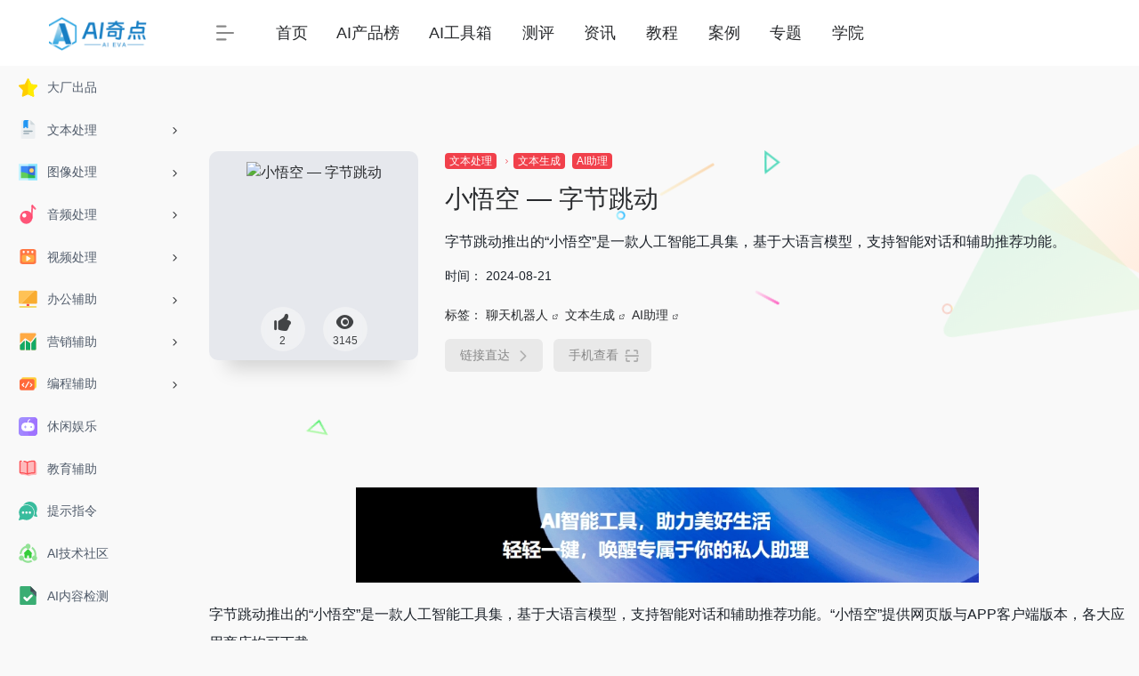

--- FILE ---
content_type: text/html; charset=UTF-8
request_url: https://www.aieva.cn/sites/1311.html
body_size: 11663
content:
<!DOCTYPE html>
<html lang="en" class="io-grey-mode">

<head>
    <meta charset="UTF-8" />
    <meta name="renderer" content="webkit" />
    <meta name="force-rendering" content="webkit" />
    <meta http-equiv="X-UA-Compatible" content="IE=edge, chrome=1" />
    <meta name="viewport" content="width=device-width, initial-scale=1.0, minimum-scale=1.0, maximum-scale=1.0, user-scalable=no" />
    <title>小悟空 - 字节跳动_人工智能AI工具合辑_官方下载_官网及介绍-AI奇点网</title>
    <meta content="字节跳动,小悟空,AI聊天机器人,AI文本生成" name="keywords"/>
    <meta content="字节跳动推出的“小悟空”是一款人工智能工具集，基于大语言模型，支持智能对话和辅助推荐功能。“小悟空”包含了20余个分类，200+AI工具，用户可以根据自己的需求进行选择。" name="description"/>

    <meta name="theme-color" content="#f9f9f9" />
    <!--[if IE]><script src="/aigc/js/html5.min.js"></script><![endif]-->
    <link rel="stylesheet" id="classic-theme-styles-css" href="/aigc/css/classic-themes.min.css" type="text/css" media="all" />
    <link rel="stylesheet" id="pps-series-overview-style-css" href="/aigc/css/series-overview.css" type="text/css" media="all" />
    <link rel="stylesheet" id="iconfont-css" href="/aigc/css/iconfont.css" type="text/css" media="all" />
    <link rel="stylesheet" id="iconfont-io-1-css" href="//at.alicdn.com/t/c/font_4412815_ft46hmlhfwb.css" type="text/css" media="all" />
    <link rel="stylesheet" id="bootstrap-css" href="/aigc/css/bootstrap.min.css" type="text/css" media="all" />
    <link rel="stylesheet" id="swiper-css" href="/aigc/css/swiper-bundle.min.css" type="text/css" media="all" />
    <link rel="stylesheet" id="style-css" href="/aigc/css/style.min.css" type="text/css" media="all" />
    <link rel="stylesheet" href="/aigc/css/public.css" type="text/css" media="all" />
    <script type="text/javascript" src="//at.alicdn.com/t/c/font_4412815_ft46hmlhfwb.js" id="jquery-js"></script>
    <script type="text/javascript" src="/aigc/js/jquery.min.js" id="jquery-js"></script>
    <script type="text/javascript" src="/aigc/js/swiper-bundle.min.js" id="swiper-js"></script>

    <style>
        .navbar .navbar-nav li>a {
            padding: 0px;
            font-size: 18px;
        }
        .icon {
            width: 1em;
            height: 1em;
            vertical-align: -0.15em;
            fill: currentColor;
            overflow: hidden;
        }
    </style>

        <link rel="stylesheet" id="lightbox-css" href="/aigc/css/jquery.fancybox.min.css" type="text/css" media="all" />
    <script type="text/javascript">
    var xhr = new XMLHttpRequest();
    xhr.open('GET', '/view?type=site&id=1311', true);
    xhr.send();
</script>
    <script type="application/ld+json">
        {
            "pubDate": "2023-10-12T16:35:52",
            "upDate": "2024-08-21T22:42:39"
        }
    </script>

    <script type="text/javascript" id="jquery-js-after">
        /* <![CDATA[ */
        function loadFunc(func) {
            if (document.all) {
                window.attachEvent('onload', func);
            } else {
                window.addEventListener('load', func, false);
            }
        }
        /* ]]> */
    </script>
</head>

<body class="home blog logged-in sidebar_no">
    <div id="sidebar" class="sticky sidebar-nav fade">
        <div class="modal-dialog h-100 sidebar-nav-inner">
            <div class="sidebar-logo border-bottom border-color">
                <!-- logo -->
                <div class="logo overflow-hidden">
                    <h1 class="text-hide position-absolute">aigcguide</h1>
                    <a href="/" class="logo-expanded">
                        <img src="/aigc/img/logo.png" height="40" class="logo-light" alt="aigcguide" />
                        <img src="/aigc/img/logo.png" height="40" class="logo-dark d-none" alt="aigcguide" />
                    </a>
                    <a href="/" class="logo-collapsed">
                        <img src="/aigc/img/logo-s.png" height="40" class="logo-light" alt="aigcguide" />
                        <img src="/aigc/img/logo-s.png" height="40" class="logo-dark d-none" alt="aigcguide" />
                    </a>
                </div>
                <!-- logo end -->
            </div>

            <div class="sidebar-menu flex-fill">
                <div class="sidebar-scroll">
    <div class="sidebar-menu-inner">
        <ul>
                            <li class="sidebar-item">
                    <a href="https://www.aieva.cn/tools#term-73"
                        data-change="https://www.aieva.cn/tools#term-73"
                                            >

                        <i class="icon-fw icon-lg">
                            <svg class="icon" aria-hidden="true">
                                <use xlink:href="#icon-star"></use>
                            </svg>
                        </i>
                        <span>大厂出品</span>
                    </a>
                                        <ul>
                                            </ul>
                </li>
                            <li class="sidebar-item">
                    <a href="https://www.aieva.cn/tools#term-3"
                        data-change="https://www.aieva.cn/tools#term-3"
                                            >

                        <i class="icon-fw icon-lg">
                            <svg class="icon" aria-hidden="true">
                                <use xlink:href=" #icon-document"></use>
                            </svg>
                        </i>
                        <span>文本处理</span>
                    </a>
                                            <i class="iconfont icon-arrow-r-m sidebar-more text-sm"></i>
                                        <ul>
                                                    <li>
                                <a href="https://www.aieva.cn/tools#term-3-7"
                                                            >
                                <span>文本生成</span>
                            </a>
                            </li>
                                                    <li>
                                <a href="https://www.aieva.cn/tools#term-3-5"
                                                            >
                                <span>辅助写作</span>
                            </a>
                            </li>
                                                    <li>
                                <a href="https://www.aieva.cn/tools#term-3-6"
                                                            >
                                <span>摘要总结</span>
                            </a>
                            </li>
                                            </ul>
                </li>
                            <li class="sidebar-item">
                    <a href="https://www.aieva.cn/tools#term-20"
                        data-change="https://www.aieva.cn/tools#term-20"
                                            >

                        <i class="icon-fw icon-lg">
                            <svg class="icon" aria-hidden="true">
                                <use xlink:href=" #icon-image"></use>
                            </svg>
                        </i>
                        <span>图像处理</span>
                    </a>
                                            <i class="iconfont icon-arrow-r-m sidebar-more text-sm"></i>
                                        <ul>
                                                    <li>
                                <a href="https://www.aieva.cn/tools#term-20-31"
                                                            >
                                <span>图像生成</span>
                            </a>
                            </li>
                                                    <li>
                                <a href="https://www.aieva.cn/tools#term-20-32"
                                                            >
                                <span>图片编辑</span>
                            </a>
                            </li>
                                                    <li>
                                <a href="https://www.aieva.cn/tools#term-20-34"
                                                            >
                                <span>电商必备</span>
                            </a>
                            </li>
                                                    <li>
                                <a href="https://www.aieva.cn/tools#term-20-35"
                                                            >
                                <span>平面设计</span>
                            </a>
                            </li>
                                            </ul>
                </li>
                            <li class="sidebar-item">
                    <a href="https://www.aieva.cn/tools#term-19"
                        data-change="https://www.aieva.cn/tools#term-19"
                                            >

                        <i class="icon-fw icon-lg">
                            <svg class="icon" aria-hidden="true">
                                <use xlink:href=" #icon-Music-01"></use>
                            </svg>
                        </i>
                        <span>音频处理</span>
                    </a>
                                            <i class="iconfont icon-arrow-r-m sidebar-more text-sm"></i>
                                        <ul>
                                                    <li>
                                <a href="https://www.aieva.cn/tools#term-19-27"
                                                            >
                                <span>文字转语音</span>
                            </a>
                            </li>
                                                    <li>
                                <a href="https://www.aieva.cn/tools#term-19-28"
                                                            >
                                <span>语音转文字</span>
                            </a>
                            </li>
                                                    <li>
                                <a href="https://www.aieva.cn/tools#term-19-29"
                                                            >
                                <span>音频编辑</span>
                            </a>
                            </li>
                                                    <li>
                                <a href="https://www.aieva.cn/tools#term-19-30"
                                                            >
                                <span>音乐生成</span>
                            </a>
                            </li>
                                            </ul>
                </li>
                            <li class="sidebar-item">
                    <a href="https://www.aieva.cn/tools#term-21"
                        data-change="https://www.aieva.cn/tools#term-21"
                                            >

                        <i class="icon-fw icon-lg">
                            <svg class="icon" aria-hidden="true">
                                <use xlink:href=" #icon-video"></use>
                            </svg>
                        </i>
                        <span>视频处理</span>
                    </a>
                                            <i class="iconfont icon-arrow-r-m sidebar-more text-sm"></i>
                                        <ul>
                                                    <li>
                                <a href="https://www.aieva.cn/tools#term-21-36"
                                                            >
                                <span>视频生成</span>
                            </a>
                            </li>
                                                    <li>
                                <a href="https://www.aieva.cn/tools#term-21-37"
                                                            >
                                <span>视频编辑</span>
                            </a>
                            </li>
                                                    <li>
                                <a href="https://www.aieva.cn/tools#term-21-75"
                                                            >
                                <span>AI换脸</span>
                            </a>
                            </li>
                                            </ul>
                </li>
                            <li class="sidebar-item">
                    <a href="https://www.aieva.cn/tools#term-22"
                        data-change="https://www.aieva.cn/tools#term-22"
                                            >

                        <i class="icon-fw icon-lg">
                            <svg class="icon" aria-hidden="true">
                                <use xlink:href=" #icon-gerenbangong"></use>
                            </svg>
                        </i>
                        <span>办公辅助</span>
                    </a>
                                            <i class="iconfont icon-arrow-r-m sidebar-more text-sm"></i>
                                        <ul>
                                                    <li>
                                <a href="https://www.aieva.cn/tools#term-22-38"
                                                            >
                                <span>AI助理</span>
                            </a>
                            </li>
                                                    <li>
                                <a href="https://www.aieva.cn/tools#term-22-40"
                                                            >
                                <span>智能搜索</span>
                            </a>
                            </li>
                                                    <li>
                                <a href="https://www.aieva.cn/tools#term-22-76"
                                                            >
                                <span>文档处理</span>
                            </a>
                            </li>
                                                    <li>
                                <a href="https://www.aieva.cn/tools#term-22-77"
                                                            >
                                <span>思维导图</span>
                            </a>
                            </li>
                                                    <li>
                                <a href="https://www.aieva.cn/tools#term-22-78"
                                                            >
                                <span>翻译助手</span>
                            </a>
                            </li>
                                                    <li>
                                <a href="https://www.aieva.cn/tools#term-22-79"
                                                            >
                                <span>会议工具</span>
                            </a>
                            </li>
                                                    <li>
                                <a href="https://www.aieva.cn/tools#term-22-80"
                                                            >
                                <span>效率工具</span>
                            </a>
                            </li>
                                            </ul>
                </li>
                            <li class="sidebar-item">
                    <a href="https://www.aieva.cn/tools#term-9"
                        data-change="https://www.aieva.cn/tools#term-9"
                                            >

                        <i class="icon-fw icon-lg">
                            <svg class="icon" aria-hidden="true">
                                <use xlink:href=" #icon-shuju"></use>
                            </svg>
                        </i>
                        <span>营销辅助</span>
                    </a>
                                            <i class="iconfont icon-arrow-r-m sidebar-more text-sm"></i>
                                        <ul>
                                                    <li>
                                <a href="https://www.aieva.cn/tools#term-9-10"
                                                            >
                                <span>SEO优化</span>
                            </a>
                            </li>
                                                    <li>
                                <a href="https://www.aieva.cn/tools#term-9-81"
                                                            >
                                <span>智能客服</span>
                            </a>
                            </li>
                                                    <li>
                                <a href="https://www.aieva.cn/tools#term-9-82"
                                                            >
                                <span>智能销售</span>
                            </a>
                            </li>
                                                    <li>
                                <a href="https://www.aieva.cn/tools#term-9-12"
                                                            >
                                <span>数据分析</span>
                            </a>
                            </li>
                                                    <li>
                                <a href="https://www.aieva.cn/tools#term-9-16"
                                                            >
                                <span>广告创意</span>
                            </a>
                            </li>
                                                    <li>
                                <a href="https://www.aieva.cn/tools#term-9-83"
                                                            >
                                <span>营销文案</span>
                            </a>
                            </li>
                                            </ul>
                </li>
                            <li class="sidebar-item">
                    <a href="https://www.aieva.cn/tools#term-54"
                        data-change="https://www.aieva.cn/tools#term-54"
                                            >

                        <i class="icon-fw icon-lg">
                            <svg class="icon" aria-hidden="true">
                                <use xlink:href=" #icon-icon_daima"></use>
                            </svg>
                        </i>
                        <span>编程辅助</span>
                    </a>
                                            <i class="iconfont icon-arrow-r-m sidebar-more text-sm"></i>
                                        <ul>
                                                    <li>
                                <a href="https://www.aieva.cn/tools#term-54-23"
                                                            >
                                <span>开发者工具</span>
                            </a>
                            </li>
                                                    <li>
                                <a href="https://www.aieva.cn/tools#term-54-85"
                                                            >
                                <span>游戏开发</span>
                            </a>
                            </li>
                                                    <li>
                                <a href="https://www.aieva.cn/tools#term-54-26"
                                                            >
                                <span>建站服务</span>
                            </a>
                            </li>
                                                    <li>
                                <a href="https://www.aieva.cn/tools#term-54-25"
                                                            >
                                <span>应用搭建与部署</span>
                            </a>
                            </li>
                                            </ul>
                </li>
                            <li class="sidebar-item">
                    <a href="https://www.aieva.cn/tools#term-43"
                        data-change="https://www.aieva.cn/tools#term-43"
                                            >

                        <i class="icon-fw icon-lg">
                            <svg class="icon" aria-hidden="true">
                                <use xlink:href=" #icon-game"></use>
                            </svg>
                        </i>
                        <span>休闲娱乐</span>
                    </a>
                                        <ul>
                                            </ul>
                </li>
                            <li class="sidebar-item">
                    <a href="https://www.aieva.cn/tools#term-87"
                        data-change="https://www.aieva.cn/tools#term-87"
                                            >

                        <i class="icon-fw icon-lg">
                            <svg class="icon" aria-hidden="true">
                                <use xlink:href=" #icon-books"></use>
                            </svg>
                        </i>
                        <span>教育辅助</span>
                    </a>
                                        <ul>
                                            </ul>
                </li>
                            <li class="sidebar-item">
                    <a href="https://www.aieva.cn/tools#term-59"
                        data-change="https://www.aieva.cn/tools#term-59"
                                            >

                        <i class="icon-fw icon-lg">
                            <svg class="icon" aria-hidden="true">
                                <use xlink:href=" #icon-ic_chat"></use>
                            </svg>
                        </i>
                        <span>提示指令</span>
                    </a>
                                        <ul>
                                            </ul>
                </li>
                            <li class="sidebar-item">
                    <a href="https://www.aieva.cn/tools#term-74"
                        data-change="https://www.aieva.cn/tools#term-74"
                                            >

                        <i class="icon-fw icon-lg">
                            <svg class="icon" aria-hidden="true">
                                <use xlink:href=" #icon-daohang-shequguankong"></use>
                            </svg>
                        </i>
                        <span>AI技术社区</span>
                    </a>
                                        <ul>
                                            </ul>
                </li>
                            <li class="sidebar-item">
                    <a href="https://www.aieva.cn/tools#term-60"
                        data-change="https://www.aieva.cn/tools#term-60"
                                            >

                        <i class="icon-fw icon-lg">
                            <svg class="icon" aria-hidden="true">
                                <use xlink:href=" #icon-file-checkmark"></use>
                            </svg>
                        </i>
                        <span>AI内容检测</span>
                    </a>
                                        <ul>
                                            </ul>
                </li>
                            <li class="sidebar-item">
                    <a href="https://www.aieva.cn/tools#term-44"
                        data-change="https://www.aieva.cn/tools#term-44"
                                            >

                        <i class="icon-fw icon-lg">
                            <svg class="icon" aria-hidden="true">
                                <use xlink:href=" #icon-pingtai"></use>
                            </svg>
                        </i>
                        <span>AI开放平台</span>
                    </a>
                                            <i class="iconfont icon-arrow-r-m sidebar-more text-sm"></i>
                                        <ul>
                                                    <li>
                                <a href="https://www.aieva.cn/tools#term-44-64"
                                                            >
                                <span>开发框架</span>
                            </a>
                            </li>
                                                    <li>
                                <a href="https://www.aieva.cn/tools#term-44-63"
                                                            >
                                <span>模型训练</span>
                            </a>
                            </li>
                                                    <li>
                                <a href="https://www.aieva.cn/tools#term-44-86"
                                                            >
                                <span>算力平台</span>
                            </a>
                            </li>
                                            </ul>
                </li>
                        
        </ul>
    </div>
</div>


            </div>
            <div class="border-top py-2 border-color">
                <div class="flex-bottom">
                    <ul></ul>
                </div>
            </div>
        </div>
    </div>

    <div class="main-content flex-fill">
        <div class=" header-nav">
    <div id="header" class="page-header sticky">
        <div class="navbar navbar-expand-md">
            <div class="container-fluid p-0 position-relative">
                <div class="position-absolute w-100 text-center">
                    <a href="/" class="navbar-brand d-md-none m-0" title="aigcguide">
                        <img src="/aigc/img/logo.png" class="logo-light" alt="aigcguide" height="30" />
                        <img src="/aigc/img/logo.png" class="logo-dark d-none" alt="aigcguide"
                            height="30" />
                    </a>
                </div>
                <div class="nav-item d-md-none mobile-menu py-2 position-relative">
                    <a href="javascript:" id="sidebar-switch" data-toggle="modal" data-target="#sidebar">
                        <i class="iconfont icon-classification icon-lg"></i>
                    </a>
                </div>
                <div class="new-search-box">
                    <form action="/search?post_type=sites&amp;s=" method="get" target="_blank"
                        class="super-search-fm new-search">
                        <input type="text" id="search-text" class="form-control smart-tips search-key" zhannei=""
                            placeholder="搜索工具" style="outline: 0" autocomplete="off" data-status="true">
                        <button type="submit" id="btn_search"><i class="iconfont icon-search"></i></button>
                    </form>
                    <a href="/" class="solgan"><img style="height: 100%" src="/aigc/img/logo.png" /></a>
                </div>

                <div class="new-nav-box swiper-nav">
                    <ul class="nav-list swiper-wrapper">
                        <li class="swiper-slide"><a href="/">首页</a></li>
                        <li class="swiper-slide"><a href="https://ai.onlinedown.net/?from=aieva">AI产品榜</a></li>
                        <li class="swiper-slide"><a href="/tools">AI工具箱</a></li>
                        <li class="swiper-slide"><a href="/review">测评</a></li>
                        <li class="swiper-slide"><a href="/news">资讯</a></li>
                        <li class="swiper-slide"><a href="/edu">教程</a></li>
                        <li class="swiper-slide"><a href="/case">案例</a></li>
                        <li class="swiper-slide"><a href="/series/news">专题</a></li>
                        <li class="swiper-slide"><a href="/series/edu">学院</a></li>
                    </ul>
                </div>
                <div class="collapse navbar-collapse order-2 order-md-1">
                    <div class="header-mini-btn">
                        <label>
                            <input id="mini-button" type="checkbox" checked="checked" />
                            <svg viewBox="0 0 100 100" xmlns="http://www.w3.org/2000/svg">
                                <path class="line--1" d="M0 40h62c18 0 18-20-17 5L31 55"></path>
                                <path class="line--2" d="M0 50h80"></path>
                                <path class="line--3" d="M0 60h62c18 0 18 20-17-5L31 45"></path>
                            </svg>
                        </label>
                    </div>
                    <ul class="navbar-nav navbar-top site-menu mr-4">
                        <li id="menu-item-555"
                            class="menu-item menu-item-type-custom menu-item-object-custom current-menu-item current_page_item menu-item-home menu-item-555">
                            <a href="/" aria-current="page">
                                <i class="iconfont icon-category1 icon-fw icon-lg"></i>
                                <span>首页</span>
                            </a>
                        </li>
                        <li id="menu-item-0"
                            class="menu-item menu-item-type-custom menu-item-object-custom current-menu-item current_page_item menu-item-home menu-item-555">
                            <a href="https://ai.onlinedown.net/?from=aieva" aria-current="page">
                                <i class="iconfont icon-category1 icon-fw icon-lg"></i>
                                <span>AI产品榜</span>
                            </a>
                        </li>
                        <li id="menu-item-0"
                            class="menu-item menu-item-type-custom menu-item-object-custom current-menu-item current_page_item menu-item-home menu-item-555">
                            <a href="/tools" aria-current="page">
                                <i class="iconfont icon-category1 icon-fw icon-lg"></i>
                                <span>AI工具箱</span>
                            </a>
                        </li>

                        <li id="menu-item-88"
                            class="menu-item menu-item-type-taxonomy menu-item-object-category menu-item-578">
                            <a href="/review">
                                <i class="iconfont icon-category1 icon-fw icon-lg"></i>
                                <span>测评</span>
                            </a>
                        </li>
                        <li id="menu-item-56"
                            class="menu-item menu-item-type-taxonomy menu-item-object-category menu-item-578">
                            <a href="/news">
                                <i class="iconfont icon-category1 icon-fw icon-lg"></i>
                                <span>资讯</span>
                            </a>
                        </li>
                        <li id="menu-item-617"
                            class="menu-item menu-item-type-custom menu-item-object-custom menu-item-617">
                            <a href="/edu">
                                <i class="iconfont icon-category1 icon-fw icon-lg"></i>
                                <span>教程</span>
                            </a>
                        </li>
                        <li id="menu-item-89"
                            class="menu-item menu-item-type-taxonomy menu-item-object-category menu-item-578">
                            <a href="/case">
                                <i class="iconfont icon-category1 icon-fw icon-lg"></i>
                                <span>案例</span>
                            </a>
                        </li>
                        <li id="menu-item-617"
                            class="menu-item menu-item-type-custom menu-item-object-custom menu-item-617">
                            <a href="/series/news">
                                <i class="iconfont icon-category1 icon-fw icon-lg"></i>
                                <span>专题</span>
                            </a>
                        </li>
                        <li id="menu-item-617"
                            class="menu-item menu-item-type-custom menu-item-object-custom menu-item-617">
                            <a href="/series/edu">
                                <i class="iconfont icon-category1 icon-fw icon-lg"></i>
                                <span>学院</span>
                            </a>
                        </li>
                        
                    </ul>
                </div>
                <ul class="nav navbar-menu text-xs order-1 order-md-2 position-relative"></ul>
            </div>
        </div>
    </div>
    <div class="placeholder"></div>
</div>
        
            <div id="content" class="container my-4 my-md-5">
        <div class="row site-content py-4 py-md-5 mb-xl-5 mb-0 mx-xxl-n5">
            <div class="background-fx">
                <img src="/aigc/img/shape-01.svg" class="shape-01">
                <img src="/aigc/img/shape-02.svg" class="shape-02">
                <img src="/aigc/img/shape-03.svg" class="shape-03">
                <img src="/aigc/img/shape-04.svg" class="shape-04">
                <img src="/aigc/img/shape-05.svg" class="shape-05">
                <img src="/aigc/img/shape-06.svg" class="shape-06">
                <img src="/aigc/img/shape-07.svg" class="shape-07">
                <img src="/aigc/img/shape-08.svg" class="shape-08">
                <img src="/aigc/img/shape-09.svg" class="shape-09">
                <img src="/aigc/img/shape-10.svg" class="shape-10">
                <img src="/aigc/img/shape-11.svg" class="shape-11">
            </div>
            <!-- 网址信息 -->
            <div class="col-12 col-sm-5 col-md-4 col-lg-3">
                <div class="siteico">
                    <div class="blur blur-layer"
                        style="
                            background: transparent url(//s0.wp.com/mshots/v1/wukong.com?w=383&amp;h=328)
                            no-repeat center center;
                            -webkit-background-size: cover;
                            -moz-background-size: cover;
                            -o-background-size: cover;
                            background-size: cover;
                            animation: rotate 30s linear infinite;
                        ">
                    </div>
                    <img class="img-cover lazy unfancybox loaded"
                        src="//s0.wp.com/mshots/v1/wukong.com?w=383&amp;h=328"
                        data-src="//s0.wp.com/mshots/v1/wukong.com?w=383&amp;h=328" height="auto"
                        alt="小悟空 — 字节跳动" data-was-processed="true">
                    <div id="country" class="text-xs custom-piece_c_b country-piece" style="display: none">
                        <i class="iconfont icon-loading icon-spin"></i>
                    </div>
                    <div class="tool-actions text-center mt-md-4">
                        <a href="javascript:;" data-action="post_like" data-id="1311"
                            class="btn btn-like btn-icon btn-light rounded-circle p-2 mx-3 mx-md-2" data-toggle="tooltip"
                            data-placement="top" title="" data-original-title="点赞">
                            <span class="flex-column text-height-xs">
                                <i class="icon-lg iconfont icon-like"></i>
                                <small class="like-count text-xs mt-1">2</small>
                            </span>
                        </a>
                        <a href="javascript:;"
                            class="btn-share-toggler btn btn-icon btn-light rounded-circle p-2 mx-3 mx-md-2"
                            data-toggle="tooltip" data-placement="top" title="" data-original-title="浏览">
                            <span class="flex-column text-height-xs">
                                <i class="icon-lg iconfont icon-chakan"></i>
                                <small class="share-count text-xs mt-1">3145</small>
                            </span>
                        </a>
                    </div>
                </div>
            </div>

            <div class="col mt-4 mt-sm-0">
                <div class="site-body text-sm">
                                            <a class="btn-cat custom_btn-d mr-1" href="javascript:;">文本处理</a>
                        <i class="iconfont icon-arrow-r-m custom-piece_c" style="font-size: 50%; color: #f1404b; vertical-align: 0.075rem"></i>
                                                                <a class="btn-cat custom_btn-d mr-1" href="/site/7">文本生成</a>
                                            <a class="btn-cat custom_btn-d mr-1" href="/site/38">AI助理</a>
                                        <h1 class="site-name h3 my-3">
                        小悟空 — 字节跳动
                    </h1>
                    <div class="mt-2">
                        <p class="mb-2">
                            字节跳动推出的“小悟空”是一款人工智能工具集，基于大语言模型，支持智能对话和辅助推荐功能。
                        </p>
                        <p style="font-size: 0.875rem">时间： 2024-08-21</p>
                        标签：
                                                    <span class="mr-1">
                                <a href="/sitetag/585.html" rel="tag">聊天机器人</a>
                                <i class="iconfont icon-wailian text-ss"></i>
                            </span>
                                                    <span class="mr-1">
                                <a href="/sitetag/9.html" rel="tag">文本生成</a>
                                <i class="iconfont icon-wailian text-ss"></i>
                            </span>
                                                    <span class="mr-1">
                                <a href="/sitetag/211.html" rel="tag">AI助理</a>
                                <i class="iconfont icon-wailian text-ss"></i>
                            </span>
                                                <div class="site-go mt-3">
                            <div id="security_check_img"></div>
                            <span class="site-go-url">
                                <a href="https://wukong.com/tool" title="小悟空 — 字节跳动" target="_blank"
                                    class="btn btn-arrow mr-2">
                                    <span>
                                        链接直达
                                        <i class="iconfont icon-arrow-r-m"></i>
                                    </span>
                                </a>
                            </span>
                            <a href="javascript:" class="btn btn-arrow qr-img" data-toggle="tooltip" data-placement="bottom"
                                data-html="true" title=""
                                data-original-title="<img src='/qr/?text=https://wukong.com/tool&amp;size=150&amp;margin=1' width='150'>">
                                <span>
                                    手机查看
                                    <i class="iconfont icon-qr-sweep"></i>
                                </span>
                            </a>
                        </div>
                    </div>
                </div>
            </div>
            <!-- 网址信息 end -->
        </div>
        <main class="content" role="main">
            <div class="content-wrap">
                <div class="content-layout">
                    <div class="panel site-content card transparent">
                        <div class="card-body p-0">
                            <div class="apd-bg"></div>
                            <div class="panel-body single my-4">
                                <p data-sourcepos="1:1-1:79"><img style="display: block; margin-left: auto; margin-right: auto;" src="https://image.aieva.cn/site/20231012/164343-6527b1bfd76b3.png" width="700" /></p>
<p data-sourcepos="1:1-1:79">字节跳动推出的&ldquo;小悟空&rdquo;是一款人工智能工具集，基于大语言模型，支持智能对话和辅助推荐功能。&ldquo;小悟空&rdquo;提供网页版与APP客户端版本，各大应用商店均可下载。</p>
<p data-sourcepos="1:1-1:79">&ldquo;小悟空&rdquo;包含了20余个分类，200+AI工具，用户可以根据自己的需求进行选择。</p>
<p data-sourcepos="1:1-1:79"><img style="display: block; margin-left: auto; margin-right: auto;" src="https://image.aieva.cn/site/20231012/164352-6527b1c80509c.png" width="700" /></p>
<p>小悟空在页面内预设了一系列的引导提示词场景工具，让你开箱即用，支持智能对话和各种内容创作功能~⭐️</p>
<p>包括角色扮演、创作助手、创意生成、实用写作、学习帮手、语言翻译、职场助手、效率办公、广告营销、生活助手、AI专家、儿童成长、虚拟人物、趣味测试、书籍电影推荐等等。</p>
<p>不管是辅助创作、提供灵感、帮你学习、工作助手，还是解决生活中的各种问题，小悟空都能助你一臂之力。服务场景应有尽有</p>
<p data-sourcepos="3:1-3:17"><strong>小悟空的具体使用方法如下：</strong></p>
<ol data-sourcepos="5:1-9:0">
<li data-sourcepos="5:1-5:15"><span style="font-size: 12pt;">下载并安装小悟空APP。</span></li>
<li data-sourcepos="6:1-6:17"><span style="font-size: 12pt;">打开APP，注册或登录账号。</span></li>
<li data-sourcepos="7:1-7:13"><span style="font-size: 12pt;">选择你要使用的工具。</span></li>
<li data-sourcepos="8:1-9:0"><span style="font-size: 12pt;">按照说明操作即可。</span></li>
</ol>
<p data-sourcepos="10:1-10:17"><span style="font-size: 12pt;"><strong>小悟空的常见应用场景包括：</strong></span></p>
<ul data-sourcepos="12:1-17:0">
<li data-sourcepos="12:1-12:33"><span style="font-size: 12pt;">翻译：小悟空可以帮助用户翻译文字和语音，支持多种语言。</span></li>
<li data-sourcepos="13:1-13:37"><span style="font-size: 12pt;">创作生成：小悟空可以帮助用户生成文本、音乐、图片、视频等内容。</span></li>
<li data-sourcepos="14:1-14:30"><span style="font-size: 12pt;">学习提升：小悟空可以帮助用户学习知识、答疑解惑。</span></li>
<li data-sourcepos="15:1-15:34"><span style="font-size: 12pt;">工作职场：小悟空可以帮助用户完成工作任务、提高工作效率。</span></li>
<li data-sourcepos="16:1-17:0"><span style="font-size: 12pt;">专业咨询：小悟空可以提供专业的咨询服务，例如法律咨询、财务咨询等。</span></li>
</ul>
<p data-sourcepos="18:1-18:13"><span style="font-size: 12pt;"><strong>小悟空的优势在于：</strong></span></p>
<ul data-sourcepos="20:1-23:0">
<li data-sourcepos="20:1-20:17"><span style="font-size: 12pt;">功能强大，涵盖了多种应用场景。</span></li>
<li data-sourcepos="21:1-21:22"><span style="font-size: 12pt;">操作简单，不需要任何编程或人工智能经验。</span></li>
<li data-sourcepos="22:1-23:0"><span style="font-size: 12pt;">使用方便，可以通过APP或Web端访问。</span></li>
</ul>
                            </div>
                        </div>
                    </div>

                    <h2 class="text-gray text-lg my-4">
                        <i class="site-tag iconfont icon-tag icon-lg mr-1"></i>
                        相关工具推荐
                    </h2>
                    <div class="row mb-n4">
                                                    <div class="url-card col-sm-6 col-md-4">
                                <div class="url-body default">
                                    <a href="/sites/277.html" target="_blank" data-id="277"
                                        data-url="https://elephas.app" class="card no-c mb-4 site-277" data-toggle="tooltip"
                                        data-placement="bottom" title=""
                                        data-original-title="百度出品的AI大模型聊天机器人，中文名是文心一言，英文名是ERNIE Bot。">
                                        <div class="card-body url-content d-flex align-items-center">
                                            <div
                                                class="url-img rounded-circle mr-2 d-flex align-items-center justify-content-center">
                                                <img class="lazy unfancybox loaded"
                                                    src="https://icon.aieva.cn/favicon/yiyan.baidu.com.png"
                                                    data-src="https://icon.aieva.cn/favicon/yiyan.baidu.com.png" height="auto"
                                                    alt="百度出品的AI大模型聊天机器人，中文名是文心一言，英文名是ERNIE Bot。" data-was-processed="true">
                                            </div>
                                            <div class="url-info flex-fill">
                                                <div class="text-sm overflowClip_1">
                                                    <strong>文心一言</strong>
                                                </div>
                                                <p class="overflowClip_1 m-0 text-muted text-xs">
                                                    百度出品的AI大模型聊天机器人，中文名是文心一言，英文名是ERNIE Bot。
                                                </p>
                                            </div>
                                        </div>
                                    </a>
                                    <a href="https://yiyan.baidu.com/" target="_blank" rel="external nofollow noopener"
                                        title="" class="togo text-center text-muted is-views" data-id="357"
                                        data-toggle="tooltip" data-placement="right" data-original-title="直达">
                                        <i class="iconfont icon-goto"></i>
                                    </a>
                                </div>
                            </div>
                                                    <div class="url-card col-sm-6 col-md-4">
                                <div class="url-body default">
                                    <a href="/sites/1218.html" target="_blank" data-id="1218"
                                        data-url="https://elephas.app" class="card no-c mb-4 site-1218" data-toggle="tooltip"
                                        data-placement="bottom" title=""
                                        data-original-title="WPS AI是金山办公旗下具备了大语言模型能力的一款生成式人工智能应用，也是国内协同办公赛道首个类ChatGPT式应用。">
                                        <div class="card-body url-content d-flex align-items-center">
                                            <div
                                                class="url-img rounded-circle mr-2 d-flex align-items-center justify-content-center">
                                                <img class="lazy unfancybox loaded"
                                                    src="https://image.aieva.cn/site/20240903/164625-66d6cce1bbf0d.jpg"
                                                    data-src="https://image.aieva.cn/site/20240903/164625-66d6cce1bbf0d.jpg" height="auto"
                                                    alt="WPS AI是金山办公旗下具备了大语言模型能力的一款生成式人工智能应用，也是国内协同办公赛道首个类ChatGPT式应用。" data-was-processed="true">
                                            </div>
                                            <div class="url-info flex-fill">
                                                <div class="text-sm overflowClip_1">
                                                    <strong>WPS AI</strong>
                                                </div>
                                                <p class="overflowClip_1 m-0 text-muted text-xs">
                                                    WPS AI是金山办公旗下具备了大语言模型能力的一款生成式人工智能应用，也是国内协同办公赛道首个类ChatGPT式应用。
                                                </p>
                                            </div>
                                        </div>
                                    </a>
                                    <a href="https://ai.wps.cn/" target="_blank" rel="external nofollow noopener"
                                        title="" class="togo text-center text-muted is-views" data-id="357"
                                        data-toggle="tooltip" data-placement="right" data-original-title="直达">
                                        <i class="iconfont icon-goto"></i>
                                    </a>
                                </div>
                            </div>
                                                    <div class="url-card col-sm-6 col-md-4">
                                <div class="url-body default">
                                    <a href="/sites/1195.html" target="_blank" data-id="1195"
                                        data-url="https://elephas.app" class="card no-c mb-4 site-1195" data-toggle="tooltip"
                                        data-placement="bottom" title=""
                                        data-original-title="由科大讯飞推出的一款先进的人工智能产品，它具备多项核心能力，包括多风格多任务长文本生成、多层次跨语种语言理解、泛领域开放式知识问答、情景式思维链逻辑推理、多题型步骤级数学能力、多功能多语言代码能力以及多模态输入和表达能力。">
                                        <div class="card-body url-content d-flex align-items-center">
                                            <div
                                                class="url-img rounded-circle mr-2 d-flex align-items-center justify-content-center">
                                                <img class="lazy unfancybox loaded"
                                                    src="https://image.aieva.cn/site/20240821/121954-66c56aea61737.png"
                                                    data-src="https://image.aieva.cn/site/20240821/121954-66c56aea61737.png" height="auto"
                                                    alt="由科大讯飞推出的一款先进的人工智能产品，它具备多项核心能力，包括多风格多任务长文本生成、多层次跨语种语言理解、泛领域开放式知识问答、情景式思维链逻辑推理、多题型步骤级数学能力、多功能多语言代码能力以及多模态输入和表达能力。" data-was-processed="true">
                                            </div>
                                            <div class="url-info flex-fill">
                                                <div class="text-sm overflowClip_1">
                                                    <strong>讯飞星火认知大模型</strong>
                                                </div>
                                                <p class="overflowClip_1 m-0 text-muted text-xs">
                                                    由科大讯飞推出的一款先进的人工智能产品，它具备多项核心能力，包括多风格多任务长文本生成、多层次跨语种语言理解、泛领域开放式知识问答、情景式思维链逻辑推理、多题型步骤级数学能力、多功能多语言代码能力以及多模态输入和表达能力。
                                                </p>
                                            </div>
                                        </div>
                                    </a>
                                    <a href="https://xinghuo.xfyun.cn/desk?ch=xhweb_iW0" target="_blank" rel="external nofollow noopener"
                                        title="" class="togo text-center text-muted is-views" data-id="357"
                                        data-toggle="tooltip" data-placement="right" data-original-title="直达">
                                        <i class="iconfont icon-goto"></i>
                                    </a>
                                </div>
                            </div>
                                                    <div class="url-card col-sm-6 col-md-4">
                                <div class="url-body default">
                                    <a href="/sites/1655.html" target="_blank" data-id="1655"
                                        data-url="https://elephas.app" class="card no-c mb-4 site-1655" data-toggle="tooltip"
                                        data-placement="bottom" title=""
                                        data-original-title="字狐 AI 写作调用多家头部主流AI大模型API接口，实现用户人机交互，覆盖办公、政务、营销、文学等全面的场景，帮助用户提升办公效率，解决痛点。">
                                        <div class="card-body url-content d-flex align-items-center">
                                            <div
                                                class="url-img rounded-circle mr-2 d-flex align-items-center justify-content-center">
                                                <img class="lazy unfancybox loaded"
                                                    src="https://icon.aieva.cn/favicon/aixiezuo.xiangtatech.com.png"
                                                    data-src="https://icon.aieva.cn/favicon/aixiezuo.xiangtatech.com.png" height="auto"
                                                    alt="字狐 AI 写作调用多家头部主流AI大模型API接口，实现用户人机交互，覆盖办公、政务、营销、文学等全面的场景，帮助用户提升办公效率，解决痛点。" data-was-processed="true">
                                            </div>
                                            <div class="url-info flex-fill">
                                                <div class="text-sm overflowClip_1">
                                                    <strong>字狐AI写作</strong>
                                                </div>
                                                <p class="overflowClip_1 m-0 text-muted text-xs">
                                                    字狐 AI 写作调用多家头部主流AI大模型API接口，实现用户人机交互，覆盖办公、政务、营销、文学等全面的场景，帮助用户提升办公效率，解决痛点。
                                                </p>
                                            </div>
                                        </div>
                                    </a>
                                    <a href="https://aixiezuo.xiangtatech.com/work?unionId=27120" target="_blank" rel="external nofollow noopener"
                                        title="" class="togo text-center text-muted is-views" data-id="357"
                                        data-toggle="tooltip" data-placement="right" data-original-title="直达">
                                        <i class="iconfont icon-goto"></i>
                                    </a>
                                </div>
                            </div>
                                                    <div class="url-card col-sm-6 col-md-4">
                                <div class="url-body default">
                                    <a href="/sites/1656.html" target="_blank" data-id="1656"
                                        data-url="https://elephas.app" class="card no-c mb-4 site-1656" data-toggle="tooltip"
                                        data-placement="bottom" title=""
                                        data-original-title="一款集智能生成、海量模板、灵活编辑于一体的PPT制作神器。">
                                        <div class="card-body url-content d-flex align-items-center">
                                            <div
                                                class="url-img rounded-circle mr-2 d-flex align-items-center justify-content-center">
                                                <img class="lazy unfancybox loaded"
                                                    src="https://icon.aieva.cn/favicon/aippt.xiangtatech.com.png"
                                                    data-src="https://icon.aieva.cn/favicon/aippt.xiangtatech.com.png" height="auto"
                                                    alt="一款集智能生成、海量模板、灵活编辑于一体的PPT制作神器。" data-was-processed="true">
                                            </div>
                                            <div class="url-info flex-fill">
                                                <div class="text-sm overflowClip_1">
                                                    <strong>字狐AIPPT</strong>
                                                </div>
                                                <p class="overflowClip_1 m-0 text-muted text-xs">
                                                    一款集智能生成、海量模板、灵活编辑于一体的PPT制作神器。
                                                </p>
                                            </div>
                                        </div>
                                    </a>
                                    <a href="https://aippt.xiangtatech.com/index?unionId=27036" target="_blank" rel="external nofollow noopener"
                                        title="" class="togo text-center text-muted is-views" data-id="357"
                                        data-toggle="tooltip" data-placement="right" data-original-title="直达">
                                        <i class="iconfont icon-goto"></i>
                                    </a>
                                </div>
                            </div>
                                                    <div class="url-card col-sm-6 col-md-4">
                                <div class="url-body default">
                                    <a href="/sites/780.html" target="_blank" data-id="780"
                                        data-url="https://elephas.app" class="card no-c mb-4 site-780" data-toggle="tooltip"
                                        data-placement="bottom" title=""
                                        data-original-title="阿里云推出的多轮对话人工智能语音大模型，是效率助手，也是点子生成机。它可以根据用户输入的自然语言指令，生成各种类型和风格的文本内容，包括文章、诗歌、对话、代码、广告等。还可以根据用户输入的文本内容，进行改写、摘要、扩充、优化等操作，提高文本质量和效果。">
                                        <div class="card-body url-content d-flex align-items-center">
                                            <div
                                                class="url-img rounded-circle mr-2 d-flex align-items-center justify-content-center">
                                                <img class="lazy unfancybox loaded"
                                                    src="https://image.aieva.cn/site/20240823/160959-66c843d788451.jpg"
                                                    data-src="https://image.aieva.cn/site/20240823/160959-66c843d788451.jpg" height="auto"
                                                    alt="阿里云推出的多轮对话人工智能语音大模型，是效率助手，也是点子生成机。它可以根据用户输入的自然语言指令，生成各种类型和风格的文本内容，包括文章、诗歌、对话、代码、广告等。还可以根据用户输入的文本内容，进行改写、摘要、扩充、优化等操作，提高文本质量和效果。" data-was-processed="true">
                                            </div>
                                            <div class="url-info flex-fill">
                                                <div class="text-sm overflowClip_1">
                                                    <strong>通义千问</strong>
                                                </div>
                                                <p class="overflowClip_1 m-0 text-muted text-xs">
                                                    阿里云推出的多轮对话人工智能语音大模型，是效率助手，也是点子生成机。它可以根据用户输入的自然语言指令，生成各种类型和风格的文本内容，包括文章、诗歌、对话、代码、广告等。还可以根据用户输入的文本内容，进行改写、摘要、扩充、优化等操作，提高文本质量和效果。
                                                </p>
                                            </div>
                                        </div>
                                    </a>
                                    <a href="https://tongyi.ai" target="_blank" rel="external nofollow noopener"
                                        title="" class="togo text-center text-muted is-views" data-id="357"
                                        data-toggle="tooltip" data-placement="right" data-original-title="直达">
                                        <i class="iconfont icon-goto"></i>
                                    </a>
                                </div>
                            </div>
                                            </div>
                </div>
            </div>
        </main>
    </div>
        <!-- content end -->
        <div class="main-footer footer-stick p-4 footer-type-def">
    <div class="footer-inner">
        <div class="footer-text">
            <div class="footer-copyright text-xs">
                Copyright © 2024
                <a href="//www.aieva.cn" title="aieva" class="" rel="home">AIEVA.CN</a>
                &nbsp;
                <a href="https://beian.miit.gov.cn/" target="_blank" class="" rel="link noopener">苏ICP备16008348号-54</a>
                &nbsp;
            </div>
        </div>
    </div>
</div>    </div>
    <!-- main-content end -->

    <footer>
        <div id="footer-tools" class="d-flex flex-column">
            <a href="javascript:" id="go-to-up" class="btn rounded-circle go-up m-1" rel="go-top">
                <i class="iconfont icon-to-up"></i>
            </a>
        </div>
    </footer>
    
<script type="text/javascript" src="/aigc/js/popper.min.js" id="popper-js"></script>

<script type="text/javascript" src="/aigc/js/bootstrap.min.js" id="bootstrap-js"></script>
<script type="text/javascript" src="/aigc/js/theia-sticky-sidebar.js" id="sidebar-js"></script>
<script type="text/javascript" src="/aigc/js/lazyload.min.js" id="lazyload-js"></script>

    <script>
    var _hmt = _hmt || [];
    (function() {
        var hm = document.createElement("script");
        hm.src = "https://hm.baidu.com/hm.js?8761bc2204debace4d1e4ff76745991e";
        var s = document.getElementsByTagName("script")[0];
        s.parentNode.insertBefore(hm, s);
    })();
</script>


<script type="text/javascript">
    (function(c,l,a,r,i,t,y){
        c[a]=c[a]||function(){(c[a].q=c[a].q||[]).push(arguments)};
        t=l.createElement(r);t.async=1;t.src="https://www.clarity.ms/tag/"+i;
        y=l.getElementsByTagName(r)[0];y.parentNode.insertBefore(t,y);
    })(window, document, "clarity", "script", "k5otn5wb01");
</script>
    <script type="text/javascript" id="appjs-js-extra">
        /* <![CDATA[ */
        var theme = {
            ajaxurl: '/ajax?_token=20GItuTXbkBfHlIY7Y8TQDPHp5XnUlLybSRQup0h',
            // "uri": "http://wp.downza.com/wp-content/themes/onenav",
            // "addico": "http://wp.downza.com/wp-content/themes/onenav/images/add.png",
            order: 'asc',
            formpostion: 'top',
            defaultclass: 'io-grey-mode',
            isCustomize: '0',
            icourl: 'https://icon.aieva.cn/favicon/',
            icopng: '.png',
            urlformat: '1',
            customizemax: '10',
            newWindow: '1',
            lazyload: '1',
            minNav: '',
            loading: '0',
            hotWords: 'baidu',
            classColumns: ' col-4a col-sm-4a col-md-2a col-lg-3a col-xl-5a col-xxl-6a ',
            apikey: 'TWpBeU1USTJNemd4TWpZM0d6RS9oZEZGVmMyWkxjalZ1Vlc4eFEzTnRjSGw2VGxCeVducE1iMVpVYld0dg==',
            isHome: '1',
            version: '3.2206'
        };
        var localize = {
            liked: '\u60a8\u5df2\u7ecf\u8d5e\u8fc7\u4e86!',
            like: '\u8c22\u8c22\u70b9\u8d5e!',
            networkerror: '\u7f51\u7edc\u9519\u8bef --.',
            selectCategory: '\u4e3a\u4ec0\u4e48\u4e0d\u9009\u5206\u7c7b\u3002',
            addSuccess: '\u6dfb\u52a0\u6210\u529f\u3002',
            timeout: '\u8bbf\u95ee\u8d85\u65f6\uff0c\u8bf7\u518d\u8bd5\u8bd5\uff0c\u6216\u8005\u624b\u52a8\u586b\u5199\u3002',
            lightMode: '\u65e5\u95f4\u6a21\u5f0f',
            nightMode: '\u591c\u95f4\u6a21\u5f0f',
            editBtn: '\u7f16\u8f91',
            okBtn: '\u786e\u5b9a',
            urlExist: '\u8be5\u7f51\u5740\u5df2\u7ecf\u5b58\u5728\u4e86 --.',
            cancelBtn: '\u53d6\u6d88',
            successAlert: '\u6210\u529f',
            infoAlert: '\u4fe1\u606f',
            warningAlert: '\u8b66\u544a',
            errorAlert: '\u9519\u8bef',
            extractionCode: '\u7f51\u76d8\u63d0\u53d6\u7801\u5df2\u590d\u5236\uff0c\u70b9\u201c\u786e\u5b9a\u201d\u8fdb\u5165\u4e0b\u8f7d\u9875\u9762\u3002',
            wait: '\u8bf7\u7a0d\u5019',
            loading: '\u6b63\u5728\u5904\u7406\u8bf7\u7a0d\u540e...',
            userAgreement: '\u8bf7\u5148\u9605\u8bfb\u5e76\u540c\u610f\u7528\u6237\u534f\u8bae',
            reSend: '\u79d2\u540e\u91cd\u65b0\u53d1\u9001'
        };
        /* ]]> */
    </script>
    <script type="text/javascript" src="/aigc/js/app.min.js" id="appjs-js"></script>
    <script type="text/javascript" id="appjs-js-after">

        var mySwiper = new Swiper('.swiper-nav', {
            slidesPerView: 4.5,
            spaceBetween: 0
        })
        /* <![CDATA[ */
        $(document).ready(function() {
            if ($('#search-text')[0]) {
                $('#search-text').focus();
            }
        });
        /* ]]> */
    </script>
</body>

</html>


--- FILE ---
content_type: text/css
request_url: https://at.alicdn.com/t/c/font_4412815_ft46hmlhfwb.css
body_size: 115
content:
@font-face {
  font-family: "iconfont"; /* Project id 4412815 */
  src: url('//at.alicdn.com/t/c/font_4412815_ft46hmlhfwb.woff2?t=1705389732879') format('woff2'),
       url('//at.alicdn.com/t/c/font_4412815_ft46hmlhfwb.woff?t=1705389732879') format('woff'),
       url('//at.alicdn.com/t/c/font_4412815_ft46hmlhfwb.ttf?t=1705389732879') format('truetype');
}

.iconfont {
  font-family: "iconfont" !important;
  font-size: 16px;
  font-style: normal;
  -webkit-font-smoothing: antialiased;
  -moz-osx-font-smoothing: grayscale;
}

.icon-Music-01:before {
  content: "\e671";
}

.icon-pingtai:before {
  content: "\f4ec";
}

.icon-shuju:before {
  content: "\ec5e";
}

.icon-video:before {
  content: "\e600";
}

.icon-game:before {
  content: "\ed6d";
}

.icon-document:before {
  content: "\e604";
}

.icon-books:before {
  content: "\e67a";
}

.icon-file-checkmark:before {
  content: "\e67b";
}

.icon-ic_chat:before {
  content: "\e6f6";
}

.icon-star:before {
  content: "\e7b7";
}

.icon-daohang-shequguankong:before {
  content: "\e65f";
}

.icon-gerenbangong:before {
  content: "\e6b6";
}

.icon-image:before {
  content: "\e646";
}

.icon-icon_daima:before {
  content: "\e621";
}



--- FILE ---
content_type: text/css
request_url: https://www.aieva.cn/aigc/css/public.css
body_size: 2016
content:
#search>div.big-title.text-center.mb-3.mb-md-5.mt-2>h2 {
  letter-spacing: 2px !important;
}

.customize-width {
  max-width: 1900px
}

.sidebar-nav {
  width: 220px
}

@media (min-width: 768px) {
  .main-content {
    margin-left: 220px;
  }

  .main-content .page-header {
    left: 220px;
  }
}

.panel-body a:not(.no-c) {
  color: #f1404b
}

.panel-body a:not(.no-c):hover {
  color: #f9275f
}

a:hover,
.io-grey-mode .sidebar-show,
.io-grey-mode .sidebar-item>a:hover,
.io-grey-mode .sidebar-item li>a:hover,
.home-like:hover,
.io-grey-mode .sidebar-popup>div>ul>li>a:hover {
  color: #f1404b
}

.header-mini-btn label:hover path {
  stroke: #f1404b
}

.url-card .max .tga a:not(.no-tag):hover,
.card-app.card .tga a:not(.no-tag):hover {
  background: #f1404b
}

.sidebar .url-card .card:hover {
  border: 1px solid #f1404b !important;
}

.tags i {
  color: #f1404b
}

.custom-piece_c_b {
  background: #f1404b !important
}

.custom-piece_c {
  color: #f1404b !important
}

.slider_menu[sliderTab] .anchor,
.customize-menu .btn-edit,
.badge-danger,
.comment-list .rank,
.sidebar .card-header:after {
  background: #f1404b
}

.badge-outline-primary {
  color: #f1404b;
  border: #f1404b solid 1px
}

.posts-nav .page-numbers.current,
.posts-nav .page-numbers:not(.dots):hover,
#comments-navi>a:hover,
#comments-navi>.current,
.page-nav>a:hover span,
.page-nav>.current span {
  background-color: #f1404b;
  box-shadow: 0px 5px 20px -3px rgba(241, 64, 75, .6);
}

.custom-control-input:not(:disabled):active~.custom-control-label::before {
  background-color: rgba(241, 64, 75, .15);
  border-color: rgba(241, 64, 75, .15);
}

.custom-control-input:focus~.custom-control-label::before {
  box-shadow: 0 0 0 .2rem rgba(241, 64, 75, .25)
}

.custom-control-input:focus:not(:checked)~.custom-control-label::before {
  border-color: #f1404b
}

.custom-control-input:checked~.custom-control-label::before {
  border-color: #f1404b;
  background-color: #f1404b
}

.btn-search:hover,
.btn-search.current {
  background-color: #f1404b;
  box-shadow: 0 5px 20px -3px rgba(241, 64, 75, .6)
}

.btn-search.current:after {
  border-top-color: #f1404b
}

.panel-body h2,
.panel-body h3 {
  border-color: #f1404b
}

.custom_btn-outline {
  color: #f1404b;
  background-color: transparent;
  border-color: #f1404b;
}

.custom_btn-outline:hover {
  color: #ffffff;
  background-color: #14171B;
  border-color: #14171B;
}

.custom_btn-outline:focus,
.custom_btn-outline.focus {
  color: #14171B;
  box-shadow: 0 0 0 0 transparent !important;
  background-color: transparent;
}

.custom_btn-outline.disabled,
.custom_btn-outline:disabled {
  color: #f1404b;
  background-color: transparent !important;
}

.custom_btn-outline:not(:disabled):not(.disabled):active,
.custom_btn-outline:not(:disabled):not(.disabled).active,
.show>.custom_btn-outline.dropdown-toggle {
  color: #fff;
  background-color: #f1404b;
  border-color: #f1404b;
}

.custom_btn-outline:not(:disabled):not(.disabled):active:focus,
.custom_btn-outline:not(:disabled):not(.disabled).active:focus,
.show>.custom_btn-outline.dropdown-toggle:focus {
  box-shadow: 0 0 0 0 transparent !important;
}

.custom_btn-d {
  color: #ffffff;
  background-color: #f1404b;
  border-color: #f1404b;
}

.custom_btn-d:hover {
  color: #ffffff;
  background-color: #14171B;
  border-color: #14171B;
}

.custom_btn-d:focus,
.custom_btn-d.focus {
  color: #ffffff;
  background-color: #14171B;
  border-color: #14171B;
  box-shadow: 0 0 0 0 transparent !important;
}

.custom_btn-d.disabled,
.custom_btn-d:disabled {
  color: #ffffff;
  background-color: #f1404b;
  border-color: #f1404b;
}

.custom_btn-d:not(:disabled):not(.disabled):active,
.custom_btn-d:not(:disabled):not(.disabled).active {
  color: #ffffff;
  background-color: #14171B;
  border-color: #14171B;
}

.custom_btn-d:not(:disabled):not(.disabled):active:focus,
.custom_btn-d:not(:disabled):not(.disabled).active:focus {
  box-shadow: 0 0 0 0 transparent !important;
}

.btn.custom_btn-d {
  color: #ffffff;
  background-color: #f1404b;
  border-color: #f1404b;
}

.btn.custom_btn-d:hover {
  color: #ffffff;
  background-color: #14171B;
  border-color: #14171B;
}

.btn.custom_btn-d:focus,
.btn.custom_btn-d.focus {
  color: #ffffff;
  background-color: #14171B;
  border-color: #14171B;
  box-shadow: 0 0 0 0 transparent !important;
}

.btn.custom_btn-d.disabled,
.btn.custom_btn-d:disabled {
  color: #ffffff;
  background-color: #f1404b;
  border-color: #f1404b;
}

.btn.custom_btn-d:not(:disabled):not(.disabled):active,
.btn.custom_btn-d:not(:disabled):not(.disabled).active,
.show>.custom_btn-d.dropdown-toggle {
  color: #ffffff;
  background-color: #14171B;
  border-color: #14171B;
}

.btn.custom_btn-d:not(:disabled):not(.disabled):active:focus,
.btn.custom_btn-d:not(:disabled):not(.disabled).active:focus,
.show>.custom_btn-d.dropdown-toggle:focus {
  box-shadow: 0 0 0 0 transparent !important;
}

.btn-dark:hover {
  background-color: #f1404b;
  border-color: #f1404b
}

.sidebar .card .searchform input[type='submit'] {
  border: 1px solid #f1404b;
  background-color: #f1404b
}

.sidebar .card .searchform input[type='submit']:hover {
  border: 1px solid #14171B;
  background-color: #14171B
}

.content-layout .site-title {
  margin-top: 1.5rem;
}

.new-search-box {
  display: none;
  width: 92%;

}

.new-search-box .solgan {
  display: inline-block;
  float: right;
  vertical-align: middle;
  color: #1a7fc5;
  font-size: 20px;
  height: 40px;
  line-height: 40px;
  font-weight: bold;
  margin-left: 1.25rem;
}

.new-search {
  position: relative;
  display: inline-block;
  vertical-align: middle;
  width: 48%;
}

.new-search #search-text {
  display: block;
  width: 100%;
  font-weight: 400;
  line-height: 1.5;
  height: 40px;
  font-size: 1pc;
  border-radius: 50px;
  color: #fff;
  border: 1px solid rgba(255, 255, 255, .05);
  padding: 9px 20px;
  -webkit-backdrop-filter: blur(5px);
  backdrop-filter: blur(5px);
  background-color: rgba(0, 0, 0, .2) !important;
}

.new-search button {
  position: absolute;
  top: 0;
  right: 0;
  background: transparent;
  border: 0 !important;
  width: unset;
  height: unset;
  margin: 0 9px;
  line-height: 40px;
  border-radius: 3px;
}

.new-search button i {
  color: #fff;
  font-size: 18px;
}

.new-nav-box {
  display: none;
  position: relative;
  width: 100%;
  margin-top: 10px;
  overflow: hidden;
  border-top: 1px solid #eee;
}

.new-nav-box ul,
.new-nav-box li {
  list-style: none;
}

.new-nav-box .nav-list li {
  display: inline-block;
  line-height: 2.4;
  text-align: center;
}

.head-nav a {
  display: inline-block;
  color: #333;
  font-size: 14px;
  line-height: 2.8;
}

/*
.new-nav-box::before {
  content: ".";
  font-size: 0;
  width: 100%;
  height: 1px;
  background: #eee;
  position: absolute;
  top: 0;
  left: 0;
  right: 0;
} */

@media only screen and (max-width: 767px) {
  /*小屏幕的样式*/
  #header {
    /* background: #17a24f; */
    background: #fff;
  }

  #sidebar-switch {
    color: #282a2d;
  }

  .new-search-box,
  .new-nav-box {
    display: block;
  }

  .navbar-brand,.search-1,
  .header-big.canvas-fx {
    display: none;
  }
  #content {
    margin-top: 3rem !important;
  }
  .post-breadcrumb {
    overflow: hidden;
    text-overflow: ellipsis;
    display: -webkit-box;
    -webkit-line-clamp: 1;
    -webkit-box-orient: vertical;
  }
  .list-footer div .author img {
    display: none;
  }
  .list-footer div .time-1 {
    display: none;
  }
  .list-footer div .time-2 {
    display: block !important;
  }
}

--- FILE ---
content_type: application/javascript
request_url: https://at.alicdn.com/t/c/font_4412815_ft46hmlhfwb.js
body_size: 5650
content:
window._iconfont_svg_string_4412815='<svg><symbol id="icon-Music-01" viewBox="0 0 1024 1024"><path d="M413.556364 1008.407273c-188.509091 0-342.807273-154.298182-342.807273-342.807273 0-188.509091 154.298182-342.807273 342.807273-342.807273 188.509091 0 342.807273 154.298182 342.807272 342.807273 0 188.509091-154.298182 342.807273-342.807272 342.807273z" fill="#FF4269" opacity=".9" ></path><path d="M306.734545 678.632727c-61.44 0-111.709091-50.269091-111.70909-111.709091 0-61.44 50.269091-111.709091 111.70909-111.709091 61.44 0 111.709091 50.269091 111.709091 111.709091 0 61.44-50.269091 111.709091-111.709091 111.709091z" fill="#FFFFFF" ></path><path d="M700.509091 746.123636l5.352727 0.465455c24.901818 1.629091 46.778182-17.454545 48.407273-42.589091l41.890909-639.069091c1.629091-24.901818-17.454545-46.778182-42.589091-48.407273l-5.352727-0.465454c-24.901818-1.629091-46.778182 17.454545-48.407273 42.589091l-41.890909 639.069091c-1.629091 24.901818 17.687273 46.778182 42.589091 48.407272z" fill="#FF4269" opacity=".8" ></path><path d="M939.054545 256c18.850909-18.850909 18.850909-49.570909 0-68.421818l-157.78909-157.789091c-18.850909-18.850909-49.570909-18.850909-68.421819 0s-18.850909 49.570909 0 68.421818L870.632727 256c18.850909 18.850909 49.570909 18.850909 68.421818 0z" fill="#FF4269" opacity=".8" ></path></symbol><symbol id="icon-pingtai" viewBox="0 0 1024 1024"><path d="M486.0928 947.3024l-380.3648-197.8368c-39.3728-20.48-39.3728-76.8 0-97.2288l380.3648-197.8368c15.7696-8.192 34.56-8.2432 50.3296-0.1024l384.9216 197.8368c39.68 20.3776 39.68 77.1072 0 97.4848l-384.9216 197.8368a54.912 54.912 0 0 1-50.3296-0.1536z" fill="#A5ADF6" ></path><path d="M486.0928 571.136L105.728 373.248c-39.3728-20.48-39.3728-76.8 0-97.2288l380.3648-197.8368c15.7696-8.192 34.56-8.2432 50.3296-0.1024l384.9216 197.8368c39.68 20.3776 39.68 77.1072 0 97.4848l-384.9216 197.8368a54.7584 54.7584 0 0 1-50.3296-0.1024z" fill="#A5ADF6" ></path><path d="M486.0928 763.3408l-380.3648-197.8368c-39.3728-20.48-39.3728-76.8 0-97.2288l380.3648-197.8368c15.7696-8.192 34.56-8.2432 50.3296-0.1024l384.9216 197.8368c39.68 20.3776 39.68 77.1072 0 97.4848l-384.9216 197.8368a54.7584 54.7584 0 0 1-50.3296-0.1536z" fill="#A5ADF6" ></path><path d="M486.0928 454.3488l-297.0112 154.5216 297.0112 154.5216c15.7696 8.192 34.56 8.2432 50.3296 0.1024l300.8512-154.624-300.8512-154.624a54.60992 54.60992 0 0 0-50.3296 0.1024z" fill="#8695EA" ></path><path d="M486.0928 270.3872L197.0176 420.7616l289.0752 150.3744c15.7696 8.192 34.56 8.2432 50.3296 0.1024l292.7616-150.4768-292.7616-150.4768a54.7584 54.7584 0 0 0-50.3296 0.1024z" fill="#8695EA" ></path><path d="M486.0928 454.3488l-112.2816 58.4192 112.2816 58.4192c15.7696 8.192 34.56 8.2432 50.3296 0.1024l113.8688-58.5216-113.8688-58.5216a54.60992 54.60992 0 0 0-50.3296 0.1024z" fill="#635DF7" ></path></symbol><symbol id="icon-shuju" viewBox="0 0 1024 1024"><path d="M0 0h1024v1024H0V0z" fill="#202425" opacity=".01" ></path><path d="M136.533333 68.266667a68.266667 68.266667 0 0 0-68.266666 68.266666v428.305067a17.066667 17.066667 0 0 0 28.842666 12.356267l237.738667-226.440534a34.133333 34.133333 0 0 1 42.496-3.6864l268.288 178.858667a17.066667 17.066667 0 0 0 22.766933-3.447467L951.978667 171.4176A17.066667 17.066667 0 0 0 955.733333 160.699733V136.533333a68.266667 68.266667 0 0 0-68.266666-68.266666H136.533333z m819.2 255.3856a17.066667 17.066667 0 0 0-30.344533-10.717867l-221.866667 274.705067a17.066667 17.066667 0 0 0-3.7888 10.717866v340.309334a17.066667 17.066667 0 0 0 17.066667 17.066666h170.666667a68.266667 68.266667 0 0 0 68.266666-68.266666V323.652267zM614.4 955.733333a17.066667 17.066667 0 0 0 17.066667-17.066666v-330.990934a17.066667 17.066667 0 0 0-7.611734-14.199466l-204.8-136.533334a17.066667 17.066667 0 0 0-26.5216 14.199467V938.666667a17.066667 17.066667 0 0 0 17.066667 17.066666h204.8z m-307.2 0a17.066667 17.066667 0 0 0 17.066667-17.066666v-443.733334a17.066667 17.066667 0 0 0-28.842667-12.356266l-221.866667 211.285333a17.066667 17.066667 0 0 0-5.290666 12.3904V887.466667a68.266667 68.266667 0 0 0 68.266666 68.266666h170.666667z" fill="#FFAA44" ></path><path d="M73.557333 693.8624a17.066667 17.066667 0 0 0-5.290666 12.3904V887.466667a68.266667 68.266667 0 0 0 68.266666 68.266666h170.666667a17.066667 17.066667 0 0 0 17.066667-17.066666v-443.733334a17.066667 17.066667 0 0 0-28.842667-12.356266l-221.866667 211.285333zM392.533333 938.666667a17.066667 17.066667 0 0 0 17.066667 17.066666h204.8a17.066667 17.066667 0 0 0 17.066667-17.066666v-330.990934a17.066667 17.066667 0 0 0-7.611734-14.199466l-204.8-136.533334a17.066667 17.066667 0 0 0-26.5216 14.199467V938.666667z m307.2 0a17.066667 17.066667 0 0 0 17.066667 17.066666h170.666667a68.266667 68.266667 0 0 0 68.266666-68.266666V323.6864a17.066667 17.066667 0 0 0-30.344533-10.752l-221.866667 274.705067a17.066667 17.066667 0 0 0-3.7888 10.717866v340.309334z" fill="#11AA66" ></path></symbol><symbol id="icon-video" viewBox="0 0 1024 1024"><path d="M68.288 238.912A136.512 136.512 0 0 1 204.8 102.4h614.4a136.512 136.512 0 0 1 136.512 136.512v546.112A136.512 136.512 0 0 1 819.2 921.6H204.8a136.512 136.512 0 0 1-136.512-136.512V238.976z" fill="#FF7744" ></path><path d="M170.688 512a102.4 102.4 0 0 1 102.4-102.4h477.888a102.4 102.4 0 0 1 102.4 102.4v204.8a102.4 102.4 0 0 1-102.4 102.4H273.088a102.4 102.4 0 0 1-102.4-102.4z" fill="#FFAA44" ></path><path d="M636.352 643.392a34.112 34.112 0 0 0 0-57.6l-174.528-108.8a34.112 34.112 0 0 0-52.224 28.928v218.176a34.112 34.112 0 0 0 52.224 28.928zM273.088 187.712a51.2 51.2 0 0 1 51.2 51.2v34.112a51.2 51.2 0 1 1-102.4 0v-34.112a51.2 51.2 0 0 1 51.2-51.2z m238.912 0a51.2 51.2 0 0 1 51.2 51.2v34.112a51.2 51.2 0 1 1-102.4 0v-34.112a51.2 51.2 0 0 1 51.2-51.2z m238.912 0a51.2 51.2 0 0 1 51.2 51.2v34.112a51.2 51.2 0 1 1-102.4 0v-34.112a51.2 51.2 0 0 1 51.264-51.2z" fill="#FFFFFF" ></path></symbol><symbol id="icon-game" viewBox="0 0 1024 1024"><path d="M0 0m204.8 0l614.4 0q204.8 0 204.8 204.8l0 614.4q0 204.8-204.8 204.8l-614.4 0q-204.8 0-204.8-204.8l0-614.4q0-204.8 204.8-204.8Z" fill="#A28FFF" ></path><path d="M819.2 0H534.272A756.48 756.48 0 0 0 0 483.584V819.2a204.8 204.8 0 0 0 204.8 204.8h614.4a204.8 204.8 0 0 0 204.8-204.8V204.8a204.8 204.8 0 0 0-204.8-204.8z" fill="#A288FF" ></path><path d="M819.2 0h-3.84a755.2 755.2 0 0 0-539.392 1024H819.2a204.8 204.8 0 0 0 204.8-204.8V204.8a204.8 204.8 0 0 0-204.8-204.8z" fill="#A280FF" ></path><path d="M497.152 721.152A752.384 752.384 0 0 0 560.384 1024H819.2a204.8 204.8 0 0 0 204.8-204.8V204.8a204.8 204.8 0 0 0-89.088-168.96 755.2 755.2 0 0 0-437.76 685.312z" fill="#9F73FF" ></path><path d="M153.6 307.2m230.4 0l256 0q230.4 0 230.4 230.4l0 0q0 230.4-230.4 230.4l-256 0q-230.4 0-230.4-230.4l0 0q0-230.4 230.4-230.4Z" fill="#F0F0FF" ></path><path d="M384 307.2a230.4 230.4 0 0 0-110.336 432.384A228.352 228.352 0 0 0 307.2 742.4h256a230.4 230.4 0 0 0 110.336-432.384A228.352 228.352 0 0 0 640 307.2z" fill="#FFFFFF" ></path><path d="M336.384 460.8m25.6 0l0 0q25.6 0 25.6 25.6l0 102.4q0 25.6-25.6 25.6l0 0q-25.6 0-25.6-25.6l0-102.4q0-25.6 25.6-25.6Z" fill="#AFA4FF" ></path><path d="M285.184 563.2m0-25.6l0 0q0-25.6 25.6-25.6l102.4 0q25.6 0 25.6 25.6l0 0q0 25.6-25.6 25.6l-102.4 0q-25.6 0-25.6-25.6Z" fill="#AFA4FF" ></path><path d="M687.616 537.6m-51.2 0a51.2 51.2 0 1 0 102.4 0 51.2 51.2 0 1 0-102.4 0Z" fill="#AFA4FF" ></path><path d="M512 332.8a25.6 25.6 0 0 1-25.6-25.6v-51.2a137.984 137.984 0 0 1 40.96-97.792l51.2-51.2A25.6 25.6 0 1 1 614.4 141.824l-51.2 51.2a86.272 86.272 0 0 0-25.6 60.416v51.2a25.6 25.6 0 0 1-25.6 28.16z" fill="#FFFFFF" ></path></symbol><symbol id="icon-document" viewBox="0 0 1024 1024"><path d="M640 0H192a64 64 0 0 0-64 64v896a64 64 0 0 0 64 64h640a64 64 0 0 0 64-64V256z" fill="#ECEFF1" ></path><path d="M640 0v192a64 64 0 0 0 64 64h192z" fill="#CFD8DC" ></path><path d="M736 640h-448a32 32 0 0 1 0-64h448a32 32 0 0 1 0 64zM544 768h-256a32 32 0 0 1 0-64h256a32 32 0 0 1 0 64z" fill="#90A4AE" ></path><path d="M480 448a32 32 0 0 1-22.656-9.344L384 365.248 310.656 438.656A32 32 0 0 1 256 416v-320A96 96 0 0 1 352 0H576a64 64 0 0 0-64 64v352a32 32 0 0 1-32 32z" fill="#2196F3" ></path></symbol><symbol id="icon-books" viewBox="0 0 1024 1024"><path d="M548.571429 219.428571c12.190476 0 24.380952-3.657143 35.352381-9.752381 68.266667-36.571429 169.447619-48.761905 253.561904-51.2h-35.352381c-114.590476 0-206.019048 14.628571-256 42.666667-8.533333 4.87619-18.285714 8.533333-28.038095 10.971429 9.752381 4.87619 19.504762 7.314286 30.476191 7.314285z" fill="#ffffff" ></path><path d="M548.571429 219.428571c-10.971429 0-20.72381-2.438095-30.476191-6.095238-2.438095 1.219048-3.657143 1.219048-6.095238 2.438096v560.761904c71.92381-29.257143 169.447619-43.885714 290.133333-43.885714H841.142857V158.47619h-2.438095c-84.114286 2.438095-186.514286 14.628571-253.561905 51.2-12.190476 6.095238-24.380952 9.752381-36.571428 9.752381z" fill="#febabc" ></path><path d="M148.72381 730.209524c121.904762 0 218.209524 15.847619 290.133333 45.104762v-560.761905c-12.190476-2.438095-23.161905-7.314286-34.133333-13.409524-28.038095-14.628571-68.266667-26.819048-117.028572-34.133333-7.314286-1.219048-13.409524-3.657143-18.285714-8.533334h-47.542857c-14.628571 0-28.038095 0-41.447619 1.219048-39.009524 0-70.704762 32.914286-70.704762 71.92381v498.590476h39.009524z" fill="#febabc" ></path><path d="M916.72381 159.695238H914.285714v574.171429c0 40.228571-32.914286 71.92381-73.142857 71.923809h-39.009524c-90.209524 0-213.333333 8.533333-291.352381 51.2-10.971429 4.87619-23.161905 8.533333-35.352381 8.533334s-24.380952-3.657143-35.352381-9.752381C362.057143 814.32381 237.714286 804.571429 148.72381 804.571429H109.714286v2.438095c0 40.228571 32.914286 71.92381 73.142857 71.923809h39.009524c90.209524 0 213.333333 8.533333 291.352381 51.2 10.971429 4.87619 23.161905 8.533333 35.352381 8.533334s24.380952-3.657143 35.352381-9.752381c78.019048-42.666667 201.142857-51.2 291.35238-51.2H914.285714c40.228571 0 73.142857-31.695238 73.142857-71.92381V231.619048c0-39.009524-31.695238-71.92381-70.704761-71.92381z" fill="#febabc" ></path><path d="M112.152381 804.571429h36.571429c90.209524 0 213.333333 8.533333 291.35238 51.2 10.971429 6.095238 23.161905 9.752381 35.352381 9.752381s24.380952-2.438095 35.352381-9.752381c78.019048-42.666667 201.142857-51.2 291.352381-51.2H841.142857c40.228571 0 73.142857-31.695238 73.142857-71.92381V158.47619c0-39.009524-31.695238-70.704762-70.704762-71.923809-12.190476-1.219048-26.819048-1.219048-41.447619-1.219048-90.209524 0-213.333333 8.533333-291.352381 51.2-10.971429 6.095238-23.161905 9.752381-35.352381 9.752381s-24.380952-3.657143-35.352381-9.752381c-39.009524-20.72381-88.990476-34.133333-141.409523-41.447619-21.942857-3.657143-42.666667 13.409524-42.666667 36.571429 0 10.971429 4.87619 21.942857 13.409524 28.038095 4.87619 3.657143 10.971429 7.314286 18.285714 8.533333 49.980952 7.314286 90.209524 18.285714 117.028572 34.133334 10.971429 6.095238 21.942857 10.971429 34.133333 13.409524v560.761904C366.933333 747.27619 269.409524 731.428571 148.72381 731.428571c-12.190476 0-25.6-1.219048-39.009524-1.219047V158.47619h36.571428c20.72381 0 36.571429-15.847619 36.571429-36.571428s-15.847619-36.571429-36.571429-36.571429H107.27619C68.266667 86.552381 36.571429 119.466667 36.571429 158.47619v575.390477C36.571429 772.87619 69.485714 804.571429 109.714286 804.571429h2.438095z m689.980952-646.095239h37.790477v572.952381h-39.009524c-121.904762 0-218.209524 14.628571-290.133334 43.885715v-560.761905c2.438095 0 3.657143-1.219048 6.095238-2.438095 9.752381-2.438095 19.504762-6.095238 28.038096-10.971429 51.2-28.038095 142.628571-42.666667 257.219047-42.666667z" fill="#fd5055" ></path></symbol><symbol id="icon-file-checkmark" viewBox="0 0 1024 1024"><path d="M640 0H128a64 64 0 0 0-64 64v896a64 64 0 0 0 64 64h768a64 64 0 0 0 64-64V320L640 0z" fill="#3AAD73" ></path><path d="M640 0v256a64 64 0 0 0 64 64h256L640 0z" fill="#434854" ></path><path d="M704 320l256 256v-256z" fill="" ></path><path d="M748.8 471.808c-24.544-24.512-70.624-18.112-95.136 6.368l-202.304 202.304-88.736-88.736a62.784 62.784 0 0 0-88.768 88.736l133.152 133.152a62.784 62.784 0 0 0 88.736 0l255.264-251.232c24.448-24.448 22.272-66.08-2.208-90.592z" fill="#FFFFFF" ></path></symbol><symbol id="icon-ic_chat" viewBox="0 0 1024 1024"><path d="M424.922061 187.740952c-226.722614 0-411.099295 184.449817-411.099295 411.172431 0 71.08851 18.430354 140.933702 53.535791 202.953307l-66.480921 199.589037a17.113901 17.113901 0 0 0 20.478172 21.940898l218.165663-57.485153a411.903794 411.903794 0 0 0 185.327453 44.174342c226.722614 0 411.026158-184.449817 411.026159-411.172431S651.644675 187.740952 424.922061 187.740952zM238.790108 665.540577a68.30933 68.30933 0 0 1 0-136.545523 68.30933 68.30933 0 0 1 0 136.545523z m187.594679 0a68.30933 68.30933 0 0 1 0-136.545523 68.30933 68.30933 0 0 1 0 136.545523z m187.667815 0a68.30933 68.30933 0 0 1 0-136.545523 68.30933 68.30933 0 0 1 0 136.545523z m407.515615 145.175609l-65.457013-196.590447c35.105437-61.946469 53.608928-131.864798 53.535792-202.953308 0-226.722614-184.303544-411.172431-411.026159-411.172431-140.568021 0-269.873047 72.039282-344.910918 187.814088A442.694188 442.694188 0 0 1 424.922061 153.586287a445.765914 445.765914 0 0 1 445.107686 445.327096c0 68.163057-15.431765 132.81557-42.931024 190.593268l175.015231 46.075886c1.462727 0.438818 2.925453 0.585091 4.38818 0.585091h0.365681A17.187037 17.187037 0 0 0 1023.90858 819.126864a16.821355 16.821355 0 0 0-2.19409-8.410678z" fill="#38BC9D" ></path></symbol><symbol id="icon-star" viewBox="0 0 1054 1024"><path d="M570.477039 28.040397L694.725004 290.073071a48.345512 48.345512 0 0 0 36.259134 27.073486l281.370879 43.027506a48.345512 48.345512 0 0 1 27.073486 81.703915l-206.435335 211.269886a48.345512 48.345512 0 0 0-13.053288 42.060595L870.219212 966.910236a48.345512 48.345512 0 0 1-67.683717 52.696607l-253.813936-115.545773a48.345512 48.345512 0 0 0-40.126775 0l-255.747757 115.062318A48.345512 48.345512 0 0 1 185.16331 966.910236l48.345512-268.801046a48.345512 48.345512 0 0 0-13.053288-42.060595L14.020198 443.811798A48.345512 48.345512 0 0 1 41.093685 362.591338l281.370879-43.027505A48.345512 48.345512 0 0 0 358.723697 290.073071L483.455118 28.040397a48.345512 48.345512 0 0 1 87.021921 0z" fill="#FFCE00" ></path><path d="M1039.911958 443.811798a48.345512 48.345512 0 0 0-27.073486-81.703915l-281.370879-43.027505a48.345512 48.345512 0 0 1-36.742589-29.007307L570.477039 28.040397a48.345512 48.345512 0 0 0-43.510961-28.040397v898.743064a48.345512 48.345512 0 0 1 19.82166 4.351096l253.813937 115.545773A48.345512 48.345512 0 0 0 870.219212 966.910236l-48.345512-268.801046a48.345512 48.345512 0 0 1 13.053288-42.060595z" fill="#FFEC00" ></path></symbol><symbol id="icon-daohang-shequguankong" viewBox="0 0 1024 1024"><path d="M538.819048 312.07619c-14.628571-12.190476-36.571429-12.190476-48.761905 0l-199.92381 190.171429c-7.314286 7.314286-7.314286 19.504762 0 26.819048 7.314286 7.314286 17.066667 7.314286 26.819048 2.438095l2.438095-2.438095v197.485714c0 19.504762 17.066667 36.571429 36.571429 36.571429H463.238095v-112.152381c0-14.628571 12.190476-26.819048 26.819048-26.819048H536.380952c14.628571 0 26.819048 12.190476 26.819048 26.819048v112.152381h109.714286c19.504762 0 36.571429-17.066667 36.571428-36.571429v-195.047619c7.314286 7.314286 19.504762 7.314286 26.819048 0s7.314286-19.504762 0-26.819048h-2.438095l-195.047619-192.609524z" fill="#35CD3A" ></path><path d="M141.409524 546.133333h17.066666c4.87619-146.285714 102.4-270.628571 238.933334-316.952381 26.819048 36.571429 68.266667 58.514286 112.152381 60.952381 43.885714 0 85.333333-21.942857 112.152381-56.07619 17.066667-24.380952 26.819048-51.2 26.819047-80.457143v-21.942857C638.780952 63.390476 580.266667 12.190476 512 12.190476s-126.780952 48.761905-136.533333 117.028572C187.733333 187.733333 58.514286 360.838095 56.07619 560.761905v2.438095c29.257143-9.752381 58.514286-17.066667 85.333334-17.066667M682.666667 867.961905c-131.657143 70.704762-295.009524 53.638095-407.161905-46.32381 7.314286-17.066667 12.190476-36.571429 12.190476-56.07619 0-70.704762-53.638095-129.219048-124.342857-136.533334h-14.628571c-29.257143-2.438095-56.07619 4.87619-80.457143 24.380953-36.571429 24.380952-56.07619 65.828571-56.076191 109.714286 0 75.580952 63.390476 136.533333 138.971429 136.533333 17.066667 0 34.133333-2.438095 51.2-9.752381 148.72381 141.409524 373.028571 163.352381 546.133333 56.07619-26.819048-21.942857-51.2-48.761905-65.828571-78.019047m273.066666-212.114286c7.314286-31.695238 9.752381-60.952381 9.752381-92.647619 0-163.352381-87.771429-312.07619-229.180952-392.533333-2.438095 34.133333-14.628571 68.266667-34.133333 97.523809 102.4 63.390476 163.352381 175.542857 163.352381 297.447619 0 21.942857-2.438095 41.447619-7.314286 63.390476-70.704762 7.314286-124.342857 65.828571-126.780953 136.533334 0 19.504762 4.87619 41.447619 12.190477 60.952381 17.066667 31.695238 43.885714 56.07619 75.580952 70.704762 14.628571 7.314286 31.695238 9.752381 48.761905 9.752381 75.580952 0 138.971429-60.952381 138.971428-136.533334 2.438095-46.32381-17.066667-87.771429-51.2-114.590476" fill="#35CD3A" opacity=".52" ></path></symbol><symbol id="icon-gerenbangong" viewBox="0 0 1114 1024"><path d="M470.83393 782.438468h161.51414v131.109411h-161.51414z" fill="#F94E4E" ></path><path d="M27.768481 913.547879m49.737216 0l948.170605 0q49.737216 0 49.737217 49.737216l0 0q0 49.737216-49.737217 49.737216l-948.170605 0q-49.737216 0-49.737216-49.737216l0 0q0-49.737216 49.737216-49.737216Z" fill="#F4D967" ></path><path d="M70.299952 0a70.299952 70.299952 0 0 0-70.299952 70.299952v641.311314a70.299952 70.299952 0 0 0 70.299952 70.299952h73.2877L938.328612 0z" fill="#FFC255" ></path><path d="M1103.00625 711.611266V70.299952a70.299952 70.299952 0 0 0-70.299952-70.299952h-94.377686L143.587652 781.911218h889.118646a70.299952 70.299952 0 0 0 70.299952-70.299952z" fill="#F9AC30" ></path></symbol><symbol id="icon-image" viewBox="0 0 1024 1024"><path d="M0 60h512v904H0z" fill="#C4F3FF" ></path><path d="M512 60h512v904H512z" fill="#8AE7FF" ></path><path d="M512 180L392 754l512-60V180z" fill="#3A6FD8" ></path><path d="M120 180v332l392 242V180z" fill="#3B88F5" ></path><path d="M512 844h392V694c-196 0-294-45.5-392-91L392 723.5z" fill="#2DB94D" ></path><path d="M120 512v332h392V603c-98-45.5-196-91-392-91z" fill="#61CE5A" ></path><path d="M587 421a121 121 0 1 0 242 0 121 121 0 1 0-242 0z" fill="#FFD06A" ></path></symbol><symbol id="icon-icon_daima" viewBox="0 0 1024 1024"><path d="M153.6 153.6m102.4 0l614.4 0q102.4 0 102.4 102.4l0 409.6q0 102.4-102.4 102.4l-614.4 0q-102.4 0-102.4-102.4l0-409.6q0-102.4 102.4-102.4Z" fill="#FFCD39" ></path><path d="M51.2 256m102.4 0l614.4 0q102.4 0 102.4 102.4l0 409.6q0 102.4-102.4 102.4l-614.4 0q-102.4 0-102.4-102.4l0-409.6q0-102.4 102.4-102.4Z" fill="#FF693A" ></path><path d="M664.32 469.3504l62.0544 62.0544 41.3696 41.3696-41.3696 41.3696-62.0544 62.1056a29.2352 29.2352 0 1 1-41.3696-41.3696l62.0544-62.1056-62.0544-62.0544a29.2352 29.2352 0 1 1 41.3696-41.3696zM564.224 385.8432a30.72 30.72 0 0 1 11.264 41.984l-174.08 301.4656a30.72 30.72 0 0 1-53.248-30.72l174.08-301.4656a30.72 30.72 0 0 1 41.984-11.264zM257.024 469.3504L194.9696 531.456 153.6 572.7744l41.3696 41.3696 62.0544 62.1056a29.2352 29.2352 0 1 0 41.3696-41.3696l-62.0544-62.1056 62.0544-62.0544a29.2352 29.2352 0 0 0-41.3696-41.3696z" fill="#FFFFFF" ></path></symbol></svg>',function(t){var a=(a=document.getElementsByTagName("script"))[a.length-1],l=a.getAttribute("data-injectcss"),a=a.getAttribute("data-disable-injectsvg");if(!a){var h,i,c,e,p,o=function(a,l){l.parentNode.insertBefore(a,l)};if(l&&!t.__iconfont__svg__cssinject__){t.__iconfont__svg__cssinject__=!0;try{document.write("<style>.svgfont {display: inline-block;width: 1em;height: 1em;fill: currentColor;vertical-align: -0.1em;font-size:16px;}</style>")}catch(a){console&&console.log(a)}}h=function(){var a,l=document.createElement("div");l.innerHTML=t._iconfont_svg_string_4412815,(l=l.getElementsByTagName("svg")[0])&&(l.setAttribute("aria-hidden","true"),l.style.position="absolute",l.style.width=0,l.style.height=0,l.style.overflow="hidden",l=l,(a=document.body).firstChild?o(l,a.firstChild):a.appendChild(l))},document.addEventListener?~["complete","loaded","interactive"].indexOf(document.readyState)?setTimeout(h,0):(i=function(){document.removeEventListener("DOMContentLoaded",i,!1),h()},document.addEventListener("DOMContentLoaded",i,!1)):document.attachEvent&&(c=h,e=t.document,p=!1,n(),e.onreadystatechange=function(){"complete"==e.readyState&&(e.onreadystatechange=null,d())})}function d(){p||(p=!0,c())}function n(){try{e.documentElement.doScroll("left")}catch(a){return void setTimeout(n,50)}d()}}(window);

--- FILE ---
content_type: image/svg+xml
request_url: https://www.aieva.cn/aigc/img/shape-10.svg
body_size: 624
content:
<svg 
 xmlns="http://www.w3.org/2000/svg"
 xmlns:xlink="http://www.w3.org/1999/xlink"
 width="170px" height="207px">
<defs>
<linearGradient id="PSgrad_0" x1="74.314%" x2="0%" y1="0%" y2="66.913%">
  <stop offset="0%" stop-color="rgb(255,235,221)" stop-opacity="1" />
  <stop offset="100%" stop-color="rgb(255,251,244)" stop-opacity="1" />
</linearGradient>

</defs>
<path fill-rule="evenodd"  fill="url(#PSgrad_0)"
 d="M50.456,197.333 L1.307,13.906 C-1.556,3.223 4.472,-2.196 14.792,1.782 L159.570,57.603 C169.890,61.581 172.616,71.753 165.668,80.359 L68.196,201.090 C61.248,209.695 53.318,208.015 50.456,197.333 Z"/>
</svg>

--- FILE ---
content_type: image/svg+xml
request_url: https://www.aieva.cn/aigc/img/shape-11.svg
body_size: 646
content:
<svg 
 xmlns="http://www.w3.org/2000/svg"
 xmlns:xlink="http://www.w3.org/1999/xlink"
 width="193px" height="235px">
<defs>
<linearGradient id="PSgrad_0" x1="69.857%" x2="0%" y1="0%" y2="71.555%">
  <stop offset="0%" stop-color="rgb(149,244,105)" stop-opacity="1" />
  <stop offset="100%" stop-color="rgb(21,208,110)" stop-opacity="1" />
</linearGradient>

</defs>
<path fill-rule="evenodd"  opacity="0.106" fill="url(#PSgrad_0)"
 d="M135.461,9.654 L192.193,221.380 C195.055,232.063 189.027,237.482 178.708,233.504 L10.722,168.736 C0.402,164.758 -2.323,154.585 4.624,145.980 L117.721,5.897 C124.668,-2.708 132.598,-1.029 135.461,9.654 Z"/>
</svg>